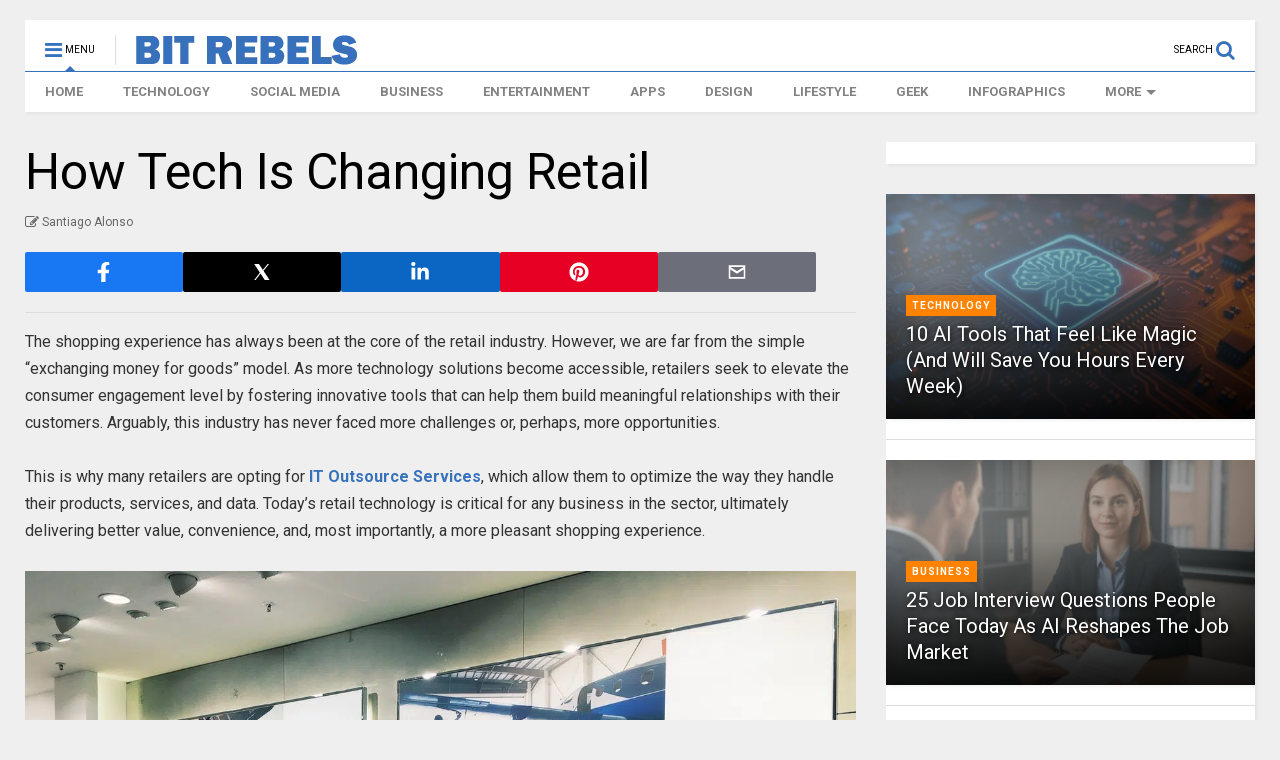

--- FILE ---
content_type: text/html; charset=utf-8
request_url: https://www.google.com/recaptcha/api2/aframe
body_size: 263
content:
<!DOCTYPE HTML><html><head><meta http-equiv="content-type" content="text/html; charset=UTF-8"></head><body><script nonce="drabiLeO_3ltM1lkiOREiQ">/** Anti-fraud and anti-abuse applications only. See google.com/recaptcha */ try{var clients={'sodar':'https://pagead2.googlesyndication.com/pagead/sodar?'};window.addEventListener("message",function(a){try{if(a.source===window.parent){var b=JSON.parse(a.data);var c=clients[b['id']];if(c){var d=document.createElement('img');d.src=c+b['params']+'&rc='+(localStorage.getItem("rc::a")?sessionStorage.getItem("rc::b"):"");window.document.body.appendChild(d);sessionStorage.setItem("rc::e",parseInt(sessionStorage.getItem("rc::e")||0)+1);localStorage.setItem("rc::h",'1766006410406');}}}catch(b){}});window.parent.postMessage("_grecaptcha_ready", "*");}catch(b){}</script></body></html>

--- FILE ---
content_type: text/css
request_url: https://bitrebels.com/wp-content/cache/min/1/wp-content/plugins/bragspark/bragspark.css?ver=1766003064
body_size: 251
content:
.br-share-panel{display:flex;width:100%;gap:10px;margin:20px 0 10px 0}.br-swp-btn{flex:0 0 calc((100% - 30px) / 5);display:flex;align-items:center;justify-content:center;background:#2a2e3a;color:#fff;padding:10px 18px;border-radius:2px;cursor:pointer;text-decoration:none;overflow:hidden;white-space:nowrap;transition:flex-basis 0.20s ease;font-size:15px}.br-icon{display:flex;align-items:center;justify-content:center;min-width:20px}.br-svg-icon,.br-icon img{opacity:1!important;visibility:visible!important;width:20px!important;height:20px!important;display:block!important}.br-text{display:none;margin-left:8px;color:#fff}.br-share-panel:hover .br-swp-btn{flex-basis:calc((70% - 30px) / 4)}.br-share-panel:hover .br-swp-btn:hover{flex-basis:30%}.br-swp-btn:hover .br-text{display:inline-block}.fb{background:#1877f2}.x{background:#000}.linkedin{background:#0a66c2}.pinterest{background:#e60023}.email{background:#6c6f7a}.br-swp-btn{box-sizing:border-box}

--- FILE ---
content_type: application/javascript
request_url: https://bitrebels.com/wp-content/themes/magone/assets/js/relative-time.js
body_size: 332
content:
(function(){
	function plural(n, singular, plural){
		return n === 1 ? singular : plural;
	}

	function updateTimes(){
		const now = Date.now();

		document.querySelectorAll('.published-time').forEach(el => {
			const published = new Date(el.dataset.published).getTime();
			let diff = Math.max(0, now - published);

			const second = 1000;
			const minute = 60 * second;
			const hour   = 60 * minute;
			const day    = 24 * hour;
			const week   = 7 * day;
			const month  = 30 * day;
			const year   = 365 * day;

			let value, label;

			if (diff < minute) {
				value = Math.max(1, Math.floor(diff / second));
				label = plural(value, 'second ago', 'seconds ago');
			}
			else if (diff < hour) {
				value = Math.floor(diff / minute);
				label = plural(value, 'minute ago', 'minutes ago');
			}
			else if (diff < day) {
				value = Math.floor(diff / hour);
				label = plural(value, 'hour ago', 'hours ago');
			}
			else if (diff < week) {
				value = Math.floor(diff / day);
				label = plural(value, 'day ago', 'days ago');
			}
			else if (diff < month) {
				value = Math.floor(diff / week);
				label = plural(value, 'week ago', 'weeks ago');
			}
			else if (diff < year) {
				value = Math.floor(diff / month);
				label = plural(value, 'month ago', 'months ago');
			}
			else {
				value = Math.floor(diff / year);
				label = plural(value, 'year ago', 'years ago');
			}

			el.textContent = value + ' ' + label;
			el.classList.remove('is-hydrating');
		});
	}

	updateTimes();
	setInterval(updateTimes, 60000);
})();

--- FILE ---
content_type: image/svg+xml
request_url: https://bitrebels.com/wp-content/plugins/bragspark/icons/x.svg
body_size: 123
content:
<svg xmlns="http://www.w3.org/2000/svg" width="24" height="24"
    viewBox="0 0 1200 1227">
  <g transform="translate(120 123) scale(0.80)">
    <path fill="white" d="M714.163 519.284l429.333-519.284h-107.946l-372.763 
451.21-297.654-451.21h-364.133l436.103 660.73-436.103 
566.196h107.946l379.533-492.36 324.49 492.36h364.133z"/>
  </g>
</svg>



--- FILE ---
content_type: application/javascript
request_url: https://bitrebels.com/wp-content/plugins/bragspark/bragspark.js?ver=2.2
body_size: 794
content:
document.addEventListener("DOMContentLoaded", function () {

	// Track hover intent (almost shares)
	document.querySelectorAll(".br-swp-btn").forEach(function (btn) {
		btn.addEventListener("mouseenter", function () {
			var net = this.dataset.network;
			var author = document.querySelector("meta[name='author']")
				? document.querySelector("meta[name='author']").getAttribute("content")
				: "unknown";

			if (typeof gtag === "function") {
				gtag("event", "share_hover", {
					platform: net,
					page_location: window.location.href,
					page_title: document.title,
					author: author,
					device: (/Android|iPhone|iPad|iPod/i.test(navigator.userAgent)
						? "mobile"
						: "desktop")
				});
			}
		});
	});

	// Track actual share clicks
	document.querySelectorAll(".br-swp-btn").forEach(function (btn) {
		btn.addEventListener("click", function (e) {

			var net = this.dataset.network;

			/* Let Pinterest handle its own click via pinit.js */
			if (net === "pinterest") {
				return;
			}

			e.preventDefault();

			var author = document.querySelector("meta[name='author']")
				? document.querySelector("meta[name='author']").getAttribute("content")
				: "unknown";

			/* GA4 Event tracking */
			if (typeof gtag === "function") {
				gtag("event", "share_click", {
					platform: net,
					page_location: window.location.href,
					page_title: document.title,
					author: author,
					device: (/Android|iPhone|iPad|iPod/i.test(navigator.userAgent)
						? "mobile"
						: "desktop")
				});
			}

			/* Add UTM parameters */
			var baseUrl = window.location.href.split("?")[0];

			var utmUrl = baseUrl
				+ "?utm_source=" + net
				+ "&utm_medium=social"
				+ "&utm_campaign=bragspark"
				+ "&utm_author=" + encodeURIComponent(author);

			var url = encodeURIComponent(utmUrl);
			var title = encodeURIComponent(document.title);

			var shareUrl = "";

			/* FACEBOOK (with mobile app deep link) */
			if (net === "facebook") {

				let isMobile = /Android|iPhone|iPad|iPod/i.test(navigator.userAgent);

				if (isMobile) {
					shareUrl = "fb://facewebmodal/f?href=" + url;
					window.location.href = shareUrl;

					setTimeout(function () {
						window.location.href = "https://m.facebook.com/sharer.php?u=" + url;
					}, 400);

					return;

				} else {
					shareUrl = "https://www.facebook.com/sharer.php?u=" + url;
				}

			/* X (Twitter) */
			} else if (net === "x") {
				shareUrl =
					"https://twitter.com/intent/tweet?url=" + url + "&text=" + title;

			/* LinkedIn */
			} else if (net === "linkedin") {
				shareUrl =
					"https://www.linkedin.com/sharing/share-offsite/?url=" + url;

			/* Email */
			} else if (net === "email") {
				const encodedSubject = title;
				const encodedBody = encodeURIComponent(
					utmUrl + "\n\nShared from Bit Rebels"
				);
				shareUrl =
					"mailto:?subject=" + encodedSubject + "&body=" + encodedBody;
			}

			/* Final share open */
			if (shareUrl) {
				window.open(
					shareUrl,
					"shareWindow",
					"width=550,height=450"
				);
			}

		});
	});
});


--- FILE ---
content_type: image/svg+xml
request_url: https://bitrebels.com/wp-content/plugins/bragspark/icons/linkedin.svg
body_size: 127
content:
<svg xmlns="http://www.w3.org/2000/svg" viewBox="0 0 448 512">
  <path fill="white" d="M100.28 448H7.4V148.9h92.88zm-46.44-341.9a53.79 53.79 
0 1 1 0-107.58 53.79 53.79 0 0 1 0 107.58zM447.9 
448h-92.4V302.4c0-34.7-.7-79.2-48.29-79.2-48.29 
0-55.69 37.7-55.69 76.7V448h-92.8V148.9H251v40.8h1.3c12.3-23.3 
42.4-48 87.3-48 93.4 0 110.8 61.5 110.8 141.3V448z"/>
</svg>


--- FILE ---
content_type: image/svg+xml
request_url: https://bitrebels.com/wp-content/plugins/bragspark/icons/email.svg
body_size: 31
content:
<svg xmlns="http://www.w3.org/2000/svg" width="24" height="24"
     viewBox="0 0 24 24" fill="white">
  <path d="M2 4h20v16H2V4zm10 7l8-5H4l8 5zm-8 7h16V9l-8 5-8-5v9z"/>
</svg>

